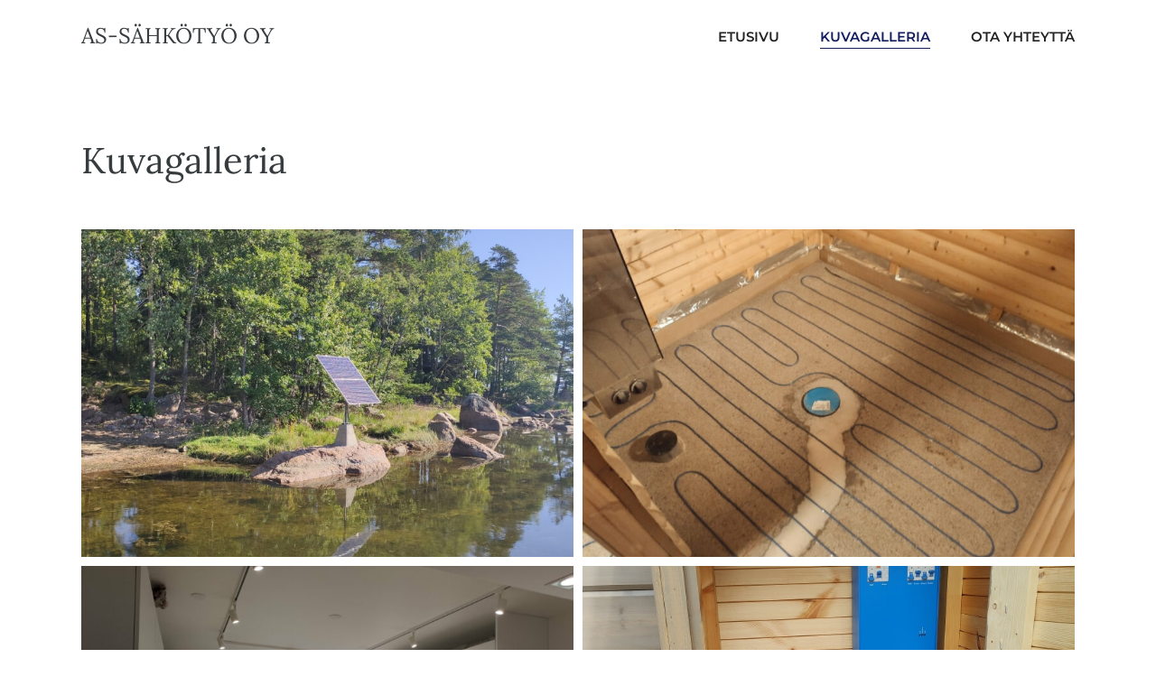

--- FILE ---
content_type: text/html; charset=UTF-8
request_url: https://as-sahkotyo.fi/kuvagalleria/
body_size: 10771
content:
<!doctype html>
<html lang="fi" prefix="og: https://ogp.me/ns#">
<head>
	<meta charset="UTF-8">
	<meta name="viewport" content="width=device-width, initial-scale=1">
	<link rel="profile" href="https://gmpg.org/xfn/11">
		<style>img:is([sizes="auto" i], [sizes^="auto," i]) { contain-intrinsic-size: 3000px 1500px }</style>
	
            <script data-no-defer="1" data-ezscrex="false" data-cfasync="false" data-pagespeed-no-defer data-cookieconsent="ignore">
                var ctPublicFunctions = {"_ajax_nonce":"683a3bcbbe","_rest_nonce":"565710b4d8","_ajax_url":"\/wp-admin\/admin-ajax.php","_rest_url":"https:\/\/as-sahkotyo.fi\/wp-json\/","data__cookies_type":"none","data__ajax_type":"rest","data__bot_detector_enabled":"1","data__frontend_data_log_enabled":1,"cookiePrefix":"","wprocket_detected":false,"host_url":"as-sahkotyo.fi","text__ee_click_to_select":"Click to select the whole data","text__ee_original_email":"The complete one is","text__ee_got_it":"Got it","text__ee_blocked":"Blocked","text__ee_cannot_connect":"Cannot connect","text__ee_cannot_decode":"Can not decode email. Unknown reason","text__ee_email_decoder":"CleanTalk email decoder","text__ee_wait_for_decoding":"The magic is on the way!","text__ee_decoding_process":"Please wait a few seconds while we decode the contact data."}
            </script>
        
            <script data-no-defer="1" data-ezscrex="false" data-cfasync="false" data-pagespeed-no-defer data-cookieconsent="ignore">
                var ctPublic = {"_ajax_nonce":"683a3bcbbe","settings__forms__check_internal":"0","settings__forms__check_external":"0","settings__forms__force_protection":0,"settings__forms__search_test":"1","settings__data__bot_detector_enabled":"1","settings__sfw__anti_crawler":0,"blog_home":"https:\/\/as-sahkotyo.fi\/","pixel__setting":"3","pixel__enabled":false,"pixel__url":null,"data__email_check_before_post":"1","data__email_check_exist_post":0,"data__cookies_type":"none","data__key_is_ok":true,"data__visible_fields_required":true,"wl_brandname":"Anti-Spam by CleanTalk","wl_brandname_short":"CleanTalk","ct_checkjs_key":1790305224,"emailEncoderPassKey":"067eeb0730974b930e3fd5ef1ca8bf40","bot_detector_forms_excluded":"W10=","advancedCacheExists":false,"varnishCacheExists":false,"wc_ajax_add_to_cart":false}
            </script>
        
<!-- Search Engine Optimization by Rank Math - https://rankmath.com/ -->
<title>Kuvagalleria - AS-Sähkötyö Oy - Sähköasennukset</title>
<meta name="description" content="AS-Sähkötyö palvelee ja hoitaa sähköasennus työt Kotkan ja Haminan alueella. Tutustu lisää töihimme kuvagalleria sivulla ja ota yhteyttä."/>
<meta name="robots" content="index, follow, max-snippet:-1, max-video-preview:-1, max-image-preview:large"/>
<link rel="canonical" href="https://as-sahkotyo.fi/kuvagalleria/" />
<meta property="og:locale" content="fi_FI" />
<meta property="og:type" content="article" />
<meta property="og:title" content="Kuvagalleria - AS-Sähkötyö Oy - Sähköasennukset" />
<meta property="og:description" content="AS-Sähkötyö palvelee ja hoitaa sähköasennus työt Kotkan ja Haminan alueella. Tutustu lisää töihimme kuvagalleria sivulla ja ota yhteyttä." />
<meta property="og:url" content="https://as-sahkotyo.fi/kuvagalleria/" />
<meta property="og:site_name" content="AS-SÄHKÖTYÖ OY" />
<meta property="og:updated_time" content="2023-04-13T13:12:42+00:00" />
<meta property="article:published_time" content="2023-04-12T08:33:13+00:00" />
<meta property="article:modified_time" content="2023-04-13T13:12:42+00:00" />
<meta name="twitter:card" content="summary_large_image" />
<meta name="twitter:title" content="Kuvagalleria - AS-Sähkötyö Oy - Sähköasennukset" />
<meta name="twitter:description" content="AS-Sähkötyö palvelee ja hoitaa sähköasennus työt Kotkan ja Haminan alueella. Tutustu lisää töihimme kuvagalleria sivulla ja ota yhteyttä." />
<meta name="twitter:label1" content="Time to read" />
<meta name="twitter:data1" content="Less than a minute" />
<script type="application/ld+json" class="rank-math-schema">{"@context":"https://schema.org","@graph":[{"@type":["Person","Organization"],"@id":"https://as-sahkotyo.fi/#person","name":"AS-S\u00c4HK\u00d6TY\u00d6 OY"},{"@type":"WebSite","@id":"https://as-sahkotyo.fi/#website","url":"https://as-sahkotyo.fi","name":"AS-S\u00c4HK\u00d6TY\u00d6 OY","publisher":{"@id":"https://as-sahkotyo.fi/#person"},"inLanguage":"fi"},{"@type":"WebPage","@id":"https://as-sahkotyo.fi/kuvagalleria/#webpage","url":"https://as-sahkotyo.fi/kuvagalleria/","name":"Kuvagalleria - AS-S\u00e4hk\u00f6ty\u00f6 Oy - S\u00e4hk\u00f6asennukset","datePublished":"2023-04-12T08:33:13+00:00","dateModified":"2023-04-13T13:12:42+00:00","isPartOf":{"@id":"https://as-sahkotyo.fi/#website"},"inLanguage":"fi"},{"@type":"Person","@id":"https://as-sahkotyo.fi/author/antti/","name":"admin","url":"https://as-sahkotyo.fi/author/antti/","image":{"@type":"ImageObject","@id":"https://secure.gravatar.com/avatar/9935383ab603587fcb9ab3d26708af86f9ac1d569ddda302e1774767b592492f?s=96&amp;d=blank&amp;r=g","url":"https://secure.gravatar.com/avatar/9935383ab603587fcb9ab3d26708af86f9ac1d569ddda302e1774767b592492f?s=96&amp;d=blank&amp;r=g","caption":"admin","inLanguage":"fi"},"sameAs":["https://as-sahkotyo.fi"]},{"@type":"Article","headline":"Kuvagalleria - AS-S\u00e4hk\u00f6ty\u00f6 Oy - S\u00e4hk\u00f6asennukset","keywords":"kuvagalleria","datePublished":"2023-04-12T08:33:13+00:00","dateModified":"2023-04-13T13:12:42+00:00","author":{"@id":"https://as-sahkotyo.fi/author/antti/","name":"admin"},"publisher":{"@id":"https://as-sahkotyo.fi/#person"},"description":"AS-S\u00e4hk\u00f6ty\u00f6 palvelee ja hoitaa s\u00e4hk\u00f6asennus ty\u00f6t Kotkan ja Haminan alueella. Tutustu lis\u00e4\u00e4 t\u00f6ihimme kuvagalleria sivulla ja ota yhteytt\u00e4.","name":"Kuvagalleria - AS-S\u00e4hk\u00f6ty\u00f6 Oy - S\u00e4hk\u00f6asennukset","@id":"https://as-sahkotyo.fi/kuvagalleria/#richSnippet","isPartOf":{"@id":"https://as-sahkotyo.fi/kuvagalleria/#webpage"},"inLanguage":"fi","mainEntityOfPage":{"@id":"https://as-sahkotyo.fi/kuvagalleria/#webpage"}}]}</script>
<!-- /Rank Math WordPress SEO plugin -->

<link rel='dns-prefetch' href='//moderate.cleantalk.org' />
<link rel="alternate" type="application/rss+xml" title="AS-Sähkötyö Oy &raquo; syöte" href="https://as-sahkotyo.fi/feed/" />
<link rel="alternate" type="application/rss+xml" title="AS-Sähkötyö Oy &raquo; kommenttien syöte" href="https://as-sahkotyo.fi/comments/feed/" />
<script>
window._wpemojiSettings = {"baseUrl":"https:\/\/s.w.org\/images\/core\/emoji\/16.0.1\/72x72\/","ext":".png","svgUrl":"https:\/\/s.w.org\/images\/core\/emoji\/16.0.1\/svg\/","svgExt":".svg","source":{"concatemoji":"https:\/\/as-sahkotyo.fi\/wp-includes\/js\/wp-emoji-release.min.js?ver=6.8.3"}};
/*! This file is auto-generated */
!function(s,n){var o,i,e;function c(e){try{var t={supportTests:e,timestamp:(new Date).valueOf()};sessionStorage.setItem(o,JSON.stringify(t))}catch(e){}}function p(e,t,n){e.clearRect(0,0,e.canvas.width,e.canvas.height),e.fillText(t,0,0);var t=new Uint32Array(e.getImageData(0,0,e.canvas.width,e.canvas.height).data),a=(e.clearRect(0,0,e.canvas.width,e.canvas.height),e.fillText(n,0,0),new Uint32Array(e.getImageData(0,0,e.canvas.width,e.canvas.height).data));return t.every(function(e,t){return e===a[t]})}function u(e,t){e.clearRect(0,0,e.canvas.width,e.canvas.height),e.fillText(t,0,0);for(var n=e.getImageData(16,16,1,1),a=0;a<n.data.length;a++)if(0!==n.data[a])return!1;return!0}function f(e,t,n,a){switch(t){case"flag":return n(e,"\ud83c\udff3\ufe0f\u200d\u26a7\ufe0f","\ud83c\udff3\ufe0f\u200b\u26a7\ufe0f")?!1:!n(e,"\ud83c\udde8\ud83c\uddf6","\ud83c\udde8\u200b\ud83c\uddf6")&&!n(e,"\ud83c\udff4\udb40\udc67\udb40\udc62\udb40\udc65\udb40\udc6e\udb40\udc67\udb40\udc7f","\ud83c\udff4\u200b\udb40\udc67\u200b\udb40\udc62\u200b\udb40\udc65\u200b\udb40\udc6e\u200b\udb40\udc67\u200b\udb40\udc7f");case"emoji":return!a(e,"\ud83e\udedf")}return!1}function g(e,t,n,a){var r="undefined"!=typeof WorkerGlobalScope&&self instanceof WorkerGlobalScope?new OffscreenCanvas(300,150):s.createElement("canvas"),o=r.getContext("2d",{willReadFrequently:!0}),i=(o.textBaseline="top",o.font="600 32px Arial",{});return e.forEach(function(e){i[e]=t(o,e,n,a)}),i}function t(e){var t=s.createElement("script");t.src=e,t.defer=!0,s.head.appendChild(t)}"undefined"!=typeof Promise&&(o="wpEmojiSettingsSupports",i=["flag","emoji"],n.supports={everything:!0,everythingExceptFlag:!0},e=new Promise(function(e){s.addEventListener("DOMContentLoaded",e,{once:!0})}),new Promise(function(t){var n=function(){try{var e=JSON.parse(sessionStorage.getItem(o));if("object"==typeof e&&"number"==typeof e.timestamp&&(new Date).valueOf()<e.timestamp+604800&&"object"==typeof e.supportTests)return e.supportTests}catch(e){}return null}();if(!n){if("undefined"!=typeof Worker&&"undefined"!=typeof OffscreenCanvas&&"undefined"!=typeof URL&&URL.createObjectURL&&"undefined"!=typeof Blob)try{var e="postMessage("+g.toString()+"("+[JSON.stringify(i),f.toString(),p.toString(),u.toString()].join(",")+"));",a=new Blob([e],{type:"text/javascript"}),r=new Worker(URL.createObjectURL(a),{name:"wpTestEmojiSupports"});return void(r.onmessage=function(e){c(n=e.data),r.terminate(),t(n)})}catch(e){}c(n=g(i,f,p,u))}t(n)}).then(function(e){for(var t in e)n.supports[t]=e[t],n.supports.everything=n.supports.everything&&n.supports[t],"flag"!==t&&(n.supports.everythingExceptFlag=n.supports.everythingExceptFlag&&n.supports[t]);n.supports.everythingExceptFlag=n.supports.everythingExceptFlag&&!n.supports.flag,n.DOMReady=!1,n.readyCallback=function(){n.DOMReady=!0}}).then(function(){return e}).then(function(){var e;n.supports.everything||(n.readyCallback(),(e=n.source||{}).concatemoji?t(e.concatemoji):e.wpemoji&&e.twemoji&&(t(e.twemoji),t(e.wpemoji)))}))}((window,document),window._wpemojiSettings);
</script>
<style id='wp-emoji-styles-inline-css'>

	img.wp-smiley, img.emoji {
		display: inline !important;
		border: none !important;
		box-shadow: none !important;
		height: 1em !important;
		width: 1em !important;
		margin: 0 0.07em !important;
		vertical-align: -0.1em !important;
		background: none !important;
		padding: 0 !important;
	}
</style>
<style id='global-styles-inline-css'>
:root{--wp--preset--aspect-ratio--square: 1;--wp--preset--aspect-ratio--4-3: 4/3;--wp--preset--aspect-ratio--3-4: 3/4;--wp--preset--aspect-ratio--3-2: 3/2;--wp--preset--aspect-ratio--2-3: 2/3;--wp--preset--aspect-ratio--16-9: 16/9;--wp--preset--aspect-ratio--9-16: 9/16;--wp--preset--color--black: #000000;--wp--preset--color--cyan-bluish-gray: #abb8c3;--wp--preset--color--white: #ffffff;--wp--preset--color--pale-pink: #f78da7;--wp--preset--color--vivid-red: #cf2e2e;--wp--preset--color--luminous-vivid-orange: #ff6900;--wp--preset--color--luminous-vivid-amber: #fcb900;--wp--preset--color--light-green-cyan: #7bdcb5;--wp--preset--color--vivid-green-cyan: #00d084;--wp--preset--color--pale-cyan-blue: #8ed1fc;--wp--preset--color--vivid-cyan-blue: #0693e3;--wp--preset--color--vivid-purple: #9b51e0;--wp--preset--gradient--vivid-cyan-blue-to-vivid-purple: linear-gradient(135deg,rgba(6,147,227,1) 0%,rgb(155,81,224) 100%);--wp--preset--gradient--light-green-cyan-to-vivid-green-cyan: linear-gradient(135deg,rgb(122,220,180) 0%,rgb(0,208,130) 100%);--wp--preset--gradient--luminous-vivid-amber-to-luminous-vivid-orange: linear-gradient(135deg,rgba(252,185,0,1) 0%,rgba(255,105,0,1) 100%);--wp--preset--gradient--luminous-vivid-orange-to-vivid-red: linear-gradient(135deg,rgba(255,105,0,1) 0%,rgb(207,46,46) 100%);--wp--preset--gradient--very-light-gray-to-cyan-bluish-gray: linear-gradient(135deg,rgb(238,238,238) 0%,rgb(169,184,195) 100%);--wp--preset--gradient--cool-to-warm-spectrum: linear-gradient(135deg,rgb(74,234,220) 0%,rgb(151,120,209) 20%,rgb(207,42,186) 40%,rgb(238,44,130) 60%,rgb(251,105,98) 80%,rgb(254,248,76) 100%);--wp--preset--gradient--blush-light-purple: linear-gradient(135deg,rgb(255,206,236) 0%,rgb(152,150,240) 100%);--wp--preset--gradient--blush-bordeaux: linear-gradient(135deg,rgb(254,205,165) 0%,rgb(254,45,45) 50%,rgb(107,0,62) 100%);--wp--preset--gradient--luminous-dusk: linear-gradient(135deg,rgb(255,203,112) 0%,rgb(199,81,192) 50%,rgb(65,88,208) 100%);--wp--preset--gradient--pale-ocean: linear-gradient(135deg,rgb(255,245,203) 0%,rgb(182,227,212) 50%,rgb(51,167,181) 100%);--wp--preset--gradient--electric-grass: linear-gradient(135deg,rgb(202,248,128) 0%,rgb(113,206,126) 100%);--wp--preset--gradient--midnight: linear-gradient(135deg,rgb(2,3,129) 0%,rgb(40,116,252) 100%);--wp--preset--font-size--small: 13px;--wp--preset--font-size--medium: 20px;--wp--preset--font-size--large: 36px;--wp--preset--font-size--x-large: 42px;--wp--preset--spacing--20: 0.44rem;--wp--preset--spacing--30: 0.67rem;--wp--preset--spacing--40: 1rem;--wp--preset--spacing--50: 1.5rem;--wp--preset--spacing--60: 2.25rem;--wp--preset--spacing--70: 3.38rem;--wp--preset--spacing--80: 5.06rem;--wp--preset--shadow--natural: 6px 6px 9px rgba(0, 0, 0, 0.2);--wp--preset--shadow--deep: 12px 12px 50px rgba(0, 0, 0, 0.4);--wp--preset--shadow--sharp: 6px 6px 0px rgba(0, 0, 0, 0.2);--wp--preset--shadow--outlined: 6px 6px 0px -3px rgba(255, 255, 255, 1), 6px 6px rgba(0, 0, 0, 1);--wp--preset--shadow--crisp: 6px 6px 0px rgba(0, 0, 0, 1);}:root { --wp--style--global--content-size: 800px;--wp--style--global--wide-size: 1200px; }:where(body) { margin: 0; }.wp-site-blocks > .alignleft { float: left; margin-right: 2em; }.wp-site-blocks > .alignright { float: right; margin-left: 2em; }.wp-site-blocks > .aligncenter { justify-content: center; margin-left: auto; margin-right: auto; }:where(.wp-site-blocks) > * { margin-block-start: 24px; margin-block-end: 0; }:where(.wp-site-blocks) > :first-child { margin-block-start: 0; }:where(.wp-site-blocks) > :last-child { margin-block-end: 0; }:root { --wp--style--block-gap: 24px; }:root :where(.is-layout-flow) > :first-child{margin-block-start: 0;}:root :where(.is-layout-flow) > :last-child{margin-block-end: 0;}:root :where(.is-layout-flow) > *{margin-block-start: 24px;margin-block-end: 0;}:root :where(.is-layout-constrained) > :first-child{margin-block-start: 0;}:root :where(.is-layout-constrained) > :last-child{margin-block-end: 0;}:root :where(.is-layout-constrained) > *{margin-block-start: 24px;margin-block-end: 0;}:root :where(.is-layout-flex){gap: 24px;}:root :where(.is-layout-grid){gap: 24px;}.is-layout-flow > .alignleft{float: left;margin-inline-start: 0;margin-inline-end: 2em;}.is-layout-flow > .alignright{float: right;margin-inline-start: 2em;margin-inline-end: 0;}.is-layout-flow > .aligncenter{margin-left: auto !important;margin-right: auto !important;}.is-layout-constrained > .alignleft{float: left;margin-inline-start: 0;margin-inline-end: 2em;}.is-layout-constrained > .alignright{float: right;margin-inline-start: 2em;margin-inline-end: 0;}.is-layout-constrained > .aligncenter{margin-left: auto !important;margin-right: auto !important;}.is-layout-constrained > :where(:not(.alignleft):not(.alignright):not(.alignfull)){max-width: var(--wp--style--global--content-size);margin-left: auto !important;margin-right: auto !important;}.is-layout-constrained > .alignwide{max-width: var(--wp--style--global--wide-size);}body .is-layout-flex{display: flex;}.is-layout-flex{flex-wrap: wrap;align-items: center;}.is-layout-flex > :is(*, div){margin: 0;}body .is-layout-grid{display: grid;}.is-layout-grid > :is(*, div){margin: 0;}body{padding-top: 0px;padding-right: 0px;padding-bottom: 0px;padding-left: 0px;}a:where(:not(.wp-element-button)){text-decoration: underline;}:root :where(.wp-element-button, .wp-block-button__link){background-color: #32373c;border-width: 0;color: #fff;font-family: inherit;font-size: inherit;line-height: inherit;padding: calc(0.667em + 2px) calc(1.333em + 2px);text-decoration: none;}.has-black-color{color: var(--wp--preset--color--black) !important;}.has-cyan-bluish-gray-color{color: var(--wp--preset--color--cyan-bluish-gray) !important;}.has-white-color{color: var(--wp--preset--color--white) !important;}.has-pale-pink-color{color: var(--wp--preset--color--pale-pink) !important;}.has-vivid-red-color{color: var(--wp--preset--color--vivid-red) !important;}.has-luminous-vivid-orange-color{color: var(--wp--preset--color--luminous-vivid-orange) !important;}.has-luminous-vivid-amber-color{color: var(--wp--preset--color--luminous-vivid-amber) !important;}.has-light-green-cyan-color{color: var(--wp--preset--color--light-green-cyan) !important;}.has-vivid-green-cyan-color{color: var(--wp--preset--color--vivid-green-cyan) !important;}.has-pale-cyan-blue-color{color: var(--wp--preset--color--pale-cyan-blue) !important;}.has-vivid-cyan-blue-color{color: var(--wp--preset--color--vivid-cyan-blue) !important;}.has-vivid-purple-color{color: var(--wp--preset--color--vivid-purple) !important;}.has-black-background-color{background-color: var(--wp--preset--color--black) !important;}.has-cyan-bluish-gray-background-color{background-color: var(--wp--preset--color--cyan-bluish-gray) !important;}.has-white-background-color{background-color: var(--wp--preset--color--white) !important;}.has-pale-pink-background-color{background-color: var(--wp--preset--color--pale-pink) !important;}.has-vivid-red-background-color{background-color: var(--wp--preset--color--vivid-red) !important;}.has-luminous-vivid-orange-background-color{background-color: var(--wp--preset--color--luminous-vivid-orange) !important;}.has-luminous-vivid-amber-background-color{background-color: var(--wp--preset--color--luminous-vivid-amber) !important;}.has-light-green-cyan-background-color{background-color: var(--wp--preset--color--light-green-cyan) !important;}.has-vivid-green-cyan-background-color{background-color: var(--wp--preset--color--vivid-green-cyan) !important;}.has-pale-cyan-blue-background-color{background-color: var(--wp--preset--color--pale-cyan-blue) !important;}.has-vivid-cyan-blue-background-color{background-color: var(--wp--preset--color--vivid-cyan-blue) !important;}.has-vivid-purple-background-color{background-color: var(--wp--preset--color--vivid-purple) !important;}.has-black-border-color{border-color: var(--wp--preset--color--black) !important;}.has-cyan-bluish-gray-border-color{border-color: var(--wp--preset--color--cyan-bluish-gray) !important;}.has-white-border-color{border-color: var(--wp--preset--color--white) !important;}.has-pale-pink-border-color{border-color: var(--wp--preset--color--pale-pink) !important;}.has-vivid-red-border-color{border-color: var(--wp--preset--color--vivid-red) !important;}.has-luminous-vivid-orange-border-color{border-color: var(--wp--preset--color--luminous-vivid-orange) !important;}.has-luminous-vivid-amber-border-color{border-color: var(--wp--preset--color--luminous-vivid-amber) !important;}.has-light-green-cyan-border-color{border-color: var(--wp--preset--color--light-green-cyan) !important;}.has-vivid-green-cyan-border-color{border-color: var(--wp--preset--color--vivid-green-cyan) !important;}.has-pale-cyan-blue-border-color{border-color: var(--wp--preset--color--pale-cyan-blue) !important;}.has-vivid-cyan-blue-border-color{border-color: var(--wp--preset--color--vivid-cyan-blue) !important;}.has-vivid-purple-border-color{border-color: var(--wp--preset--color--vivid-purple) !important;}.has-vivid-cyan-blue-to-vivid-purple-gradient-background{background: var(--wp--preset--gradient--vivid-cyan-blue-to-vivid-purple) !important;}.has-light-green-cyan-to-vivid-green-cyan-gradient-background{background: var(--wp--preset--gradient--light-green-cyan-to-vivid-green-cyan) !important;}.has-luminous-vivid-amber-to-luminous-vivid-orange-gradient-background{background: var(--wp--preset--gradient--luminous-vivid-amber-to-luminous-vivid-orange) !important;}.has-luminous-vivid-orange-to-vivid-red-gradient-background{background: var(--wp--preset--gradient--luminous-vivid-orange-to-vivid-red) !important;}.has-very-light-gray-to-cyan-bluish-gray-gradient-background{background: var(--wp--preset--gradient--very-light-gray-to-cyan-bluish-gray) !important;}.has-cool-to-warm-spectrum-gradient-background{background: var(--wp--preset--gradient--cool-to-warm-spectrum) !important;}.has-blush-light-purple-gradient-background{background: var(--wp--preset--gradient--blush-light-purple) !important;}.has-blush-bordeaux-gradient-background{background: var(--wp--preset--gradient--blush-bordeaux) !important;}.has-luminous-dusk-gradient-background{background: var(--wp--preset--gradient--luminous-dusk) !important;}.has-pale-ocean-gradient-background{background: var(--wp--preset--gradient--pale-ocean) !important;}.has-electric-grass-gradient-background{background: var(--wp--preset--gradient--electric-grass) !important;}.has-midnight-gradient-background{background: var(--wp--preset--gradient--midnight) !important;}.has-small-font-size{font-size: var(--wp--preset--font-size--small) !important;}.has-medium-font-size{font-size: var(--wp--preset--font-size--medium) !important;}.has-large-font-size{font-size: var(--wp--preset--font-size--large) !important;}.has-x-large-font-size{font-size: var(--wp--preset--font-size--x-large) !important;}
:root :where(.wp-block-pullquote){font-size: 1.5em;line-height: 1.6;}
</style>
<link rel='stylesheet' id='cleantalk-public-css-css' href='https://as-sahkotyo.fi/wp-content/plugins/cleantalk-spam-protect/css/cleantalk-public.min.css?ver=6.57.2_1749548729' media='all' />
<link rel='stylesheet' id='cleantalk-email-decoder-css-css' href='https://as-sahkotyo.fi/wp-content/plugins/cleantalk-spam-protect/css/cleantalk-email-decoder.min.css?ver=6.57.2_1749548729' media='all' />
<link rel='stylesheet' id='hello-elementor-css' href='https://as-sahkotyo.fi/wp-content/themes/hello-elementor/assets/css/reset.css?ver=3.4.5' media='all' />
<link rel='stylesheet' id='hello-elementor-theme-style-css' href='https://as-sahkotyo.fi/wp-content/themes/hello-elementor/assets/css/theme.css?ver=3.4.5' media='all' />
<link rel='stylesheet' id='hello-elementor-header-footer-css' href='https://as-sahkotyo.fi/wp-content/themes/hello-elementor/assets/css/header-footer.css?ver=3.4.5' media='all' />
<link rel='stylesheet' id='elementor-frontend-css' href='https://as-sahkotyo.fi/wp-content/plugins/elementor/assets/css/frontend.min.css?ver=3.29.2' media='all' />
<link rel='stylesheet' id='widget-heading-css' href='https://as-sahkotyo.fi/wp-content/plugins/elementor/assets/css/widget-heading.min.css?ver=3.29.2' media='all' />
<link rel='stylesheet' id='widget-nav-menu-css' href='https://as-sahkotyo.fi/wp-content/plugins/elementor-pro/assets/css/widget-nav-menu.min.css?ver=3.29.2' media='all' />
<link rel='stylesheet' id='elementor-icons-css' href='https://as-sahkotyo.fi/wp-content/plugins/elementor/assets/lib/eicons/css/elementor-icons.min.css?ver=5.40.0' media='all' />
<link rel='stylesheet' id='elementor-post-4-css' href='https://as-sahkotyo.fi/wp-content/uploads/elementor/css/post-4.css?ver=1749548765' media='all' />
<link rel='stylesheet' id='swiper-css' href='https://as-sahkotyo.fi/wp-content/plugins/elementor/assets/lib/swiper/v8/css/swiper.min.css?ver=8.4.5' media='all' />
<link rel='stylesheet' id='e-swiper-css' href='https://as-sahkotyo.fi/wp-content/plugins/elementor/assets/css/conditionals/e-swiper.min.css?ver=3.29.2' media='all' />
<link rel='stylesheet' id='widget-gallery-css' href='https://as-sahkotyo.fi/wp-content/plugins/elementor-pro/assets/css/widget-gallery.min.css?ver=3.29.2' media='all' />
<link rel='stylesheet' id='elementor-gallery-css' href='https://as-sahkotyo.fi/wp-content/plugins/elementor/assets/lib/e-gallery/css/e-gallery.min.css?ver=1.2.0' media='all' />
<link rel='stylesheet' id='e-transitions-css' href='https://as-sahkotyo.fi/wp-content/plugins/elementor-pro/assets/css/conditionals/transitions.min.css?ver=3.29.2' media='all' />
<link rel='stylesheet' id='elementor-post-8-css' href='https://as-sahkotyo.fi/wp-content/uploads/elementor/css/post-8.css?ver=1749570810' media='all' />
<link rel='stylesheet' id='elementor-post-17-css' href='https://as-sahkotyo.fi/wp-content/uploads/elementor/css/post-17.css?ver=1749548765' media='all' />
<link rel='stylesheet' id='elementor-post-38-css' href='https://as-sahkotyo.fi/wp-content/uploads/elementor/css/post-38.css?ver=1749548765' media='all' />
<link rel='stylesheet' id='elementor-gf-local-lora-css' href='https://as-sahkotyo.fi/wp-content/uploads/elementor/google-fonts/css/lora.css?ver=1749548768' media='all' />
<link rel='stylesheet' id='elementor-gf-local-montserrat-css' href='https://as-sahkotyo.fi/wp-content/uploads/elementor/google-fonts/css/montserrat.css?ver=1749548773' media='all' />
<link rel='stylesheet' id='elementor-icons-shared-0-css' href='https://as-sahkotyo.fi/wp-content/plugins/elementor/assets/lib/font-awesome/css/fontawesome.min.css?ver=5.15.3' media='all' />
<link rel='stylesheet' id='elementor-icons-fa-solid-css' href='https://as-sahkotyo.fi/wp-content/plugins/elementor/assets/lib/font-awesome/css/solid.min.css?ver=5.15.3' media='all' />
<script src="https://as-sahkotyo.fi/wp-content/plugins/cleantalk-spam-protect/js/apbct-public-bundle_comm-func.min.js?ver=6.57.2_1749548729" id="apbct-public-bundle_comm-func-js-js"></script>
<script src="https://moderate.cleantalk.org/ct-bot-detector-wrapper.js?ver=6.57.2" id="ct_bot_detector-js" defer data-wp-strategy="defer"></script>
<script src="https://as-sahkotyo.fi/wp-includes/js/jquery/jquery.min.js?ver=3.7.1" id="jquery-core-js"></script>
<script src="https://as-sahkotyo.fi/wp-includes/js/jquery/jquery-migrate.min.js?ver=3.4.1" id="jquery-migrate-js"></script>
<link rel="https://api.w.org/" href="https://as-sahkotyo.fi/wp-json/" /><link rel="alternate" title="JSON" type="application/json" href="https://as-sahkotyo.fi/wp-json/wp/v2/pages/8" /><link rel="EditURI" type="application/rsd+xml" title="RSD" href="https://as-sahkotyo.fi/xmlrpc.php?rsd" />
<meta name="generator" content="WordPress 6.8.3" />
<link rel='shortlink' href='https://as-sahkotyo.fi/?p=8' />
<link rel="alternate" title="oEmbed (JSON)" type="application/json+oembed" href="https://as-sahkotyo.fi/wp-json/oembed/1.0/embed?url=https%3A%2F%2Fas-sahkotyo.fi%2Fkuvagalleria%2F" />
<link rel="alternate" title="oEmbed (XML)" type="text/xml+oembed" href="https://as-sahkotyo.fi/wp-json/oembed/1.0/embed?url=https%3A%2F%2Fas-sahkotyo.fi%2Fkuvagalleria%2F&#038;format=xml" />
<meta name="generator" content="Elementor 3.29.2; features: additional_custom_breakpoints, e_local_google_fonts; settings: css_print_method-external, google_font-enabled, font_display-swap">
			<style>
				.e-con.e-parent:nth-of-type(n+4):not(.e-lazyloaded):not(.e-no-lazyload),
				.e-con.e-parent:nth-of-type(n+4):not(.e-lazyloaded):not(.e-no-lazyload) * {
					background-image: none !important;
				}
				@media screen and (max-height: 1024px) {
					.e-con.e-parent:nth-of-type(n+3):not(.e-lazyloaded):not(.e-no-lazyload),
					.e-con.e-parent:nth-of-type(n+3):not(.e-lazyloaded):not(.e-no-lazyload) * {
						background-image: none !important;
					}
				}
				@media screen and (max-height: 640px) {
					.e-con.e-parent:nth-of-type(n+2):not(.e-lazyloaded):not(.e-no-lazyload),
					.e-con.e-parent:nth-of-type(n+2):not(.e-lazyloaded):not(.e-no-lazyload) * {
						background-image: none !important;
					}
				}
			</style>
			<link rel="icon" href="https://as-sahkotyo.fi/wp-content/uploads/2023/04/1.svg" sizes="32x32" />
<link rel="icon" href="https://as-sahkotyo.fi/wp-content/uploads/2023/04/1.svg" sizes="192x192" />
<link rel="apple-touch-icon" href="https://as-sahkotyo.fi/wp-content/uploads/2023/04/1.svg" />
<meta name="msapplication-TileImage" content="https://as-sahkotyo.fi/wp-content/uploads/2023/04/1.svg" />
</head>
<body class="wp-singular page-template-default page page-id-8 wp-embed-responsive wp-theme-hello-elementor hello-elementor-default elementor-default elementor-kit-4 elementor-page elementor-page-8">


<a class="skip-link screen-reader-text" href="#content">Mene sisältöön</a>

		<header data-elementor-type="header" data-elementor-id="17" class="elementor elementor-17 elementor-location-header" data-elementor-post-type="elementor_library">
					<header class="elementor-section elementor-top-section elementor-element elementor-element-75eef00 elementor-section-boxed elementor-section-height-default elementor-section-height-default" data-id="75eef00" data-element_type="section" data-settings="{&quot;background_background&quot;:&quot;classic&quot;}">
						<div class="elementor-container elementor-column-gap-default">
					<div class="elementor-column elementor-col-100 elementor-top-column elementor-element elementor-element-db09a9e" data-id="db09a9e" data-element_type="column">
			<div class="elementor-widget-wrap elementor-element-populated">
						<div class="elementor-element elementor-element-5d907a2 elementor-widget__width-auto elementor-widget elementor-widget-heading" data-id="5d907a2" data-element_type="widget" data-widget_type="heading.default">
				<div class="elementor-widget-container">
					<div class="elementor-heading-title elementor-size-default"><a href="https://as-sahkotyo.fi/">AS-SÄHKÖTYÖ OY</a></div>				</div>
				</div>
				<div class="elementor-element elementor-element-a932507 elementor-nav-menu__align-end elementor-widget__width-auto elementor-nav-menu--stretch elementor-nav-menu__text-align-center elementor-nav-menu--dropdown-mobile elementor-nav-menu--toggle elementor-nav-menu--burger elementor-widget elementor-widget-nav-menu" data-id="a932507" data-element_type="widget" data-settings="{&quot;full_width&quot;:&quot;stretch&quot;,&quot;layout&quot;:&quot;horizontal&quot;,&quot;submenu_icon&quot;:{&quot;value&quot;:&quot;&lt;i class=\&quot;fas fa-caret-down\&quot;&gt;&lt;\/i&gt;&quot;,&quot;library&quot;:&quot;fa-solid&quot;},&quot;toggle&quot;:&quot;burger&quot;}" data-widget_type="nav-menu.default">
				<div class="elementor-widget-container">
								<nav aria-label="Menu" class="elementor-nav-menu--main elementor-nav-menu__container elementor-nav-menu--layout-horizontal e--pointer-underline e--animation-fade">
				<ul id="menu-1-a932507" class="elementor-nav-menu"><li class="menu-item menu-item-type-post_type menu-item-object-page menu-item-home menu-item-12"><a href="https://as-sahkotyo.fi/" class="elementor-item">Etusivu</a></li>
<li class="menu-item menu-item-type-post_type menu-item-object-page current-menu-item page_item page-item-8 current_page_item menu-item-13"><a href="https://as-sahkotyo.fi/kuvagalleria/" aria-current="page" class="elementor-item elementor-item-active">Kuvagalleria</a></li>
<li class="menu-item menu-item-type-post_type menu-item-object-page menu-item-14"><a href="https://as-sahkotyo.fi/ota-yhteytta/" class="elementor-item">Ota yhteyttä</a></li>
</ul>			</nav>
					<div class="elementor-menu-toggle" role="button" tabindex="0" aria-label="Menu Toggle" aria-expanded="false">
			<i aria-hidden="true" role="presentation" class="elementor-menu-toggle__icon--open eicon-menu-bar"></i><i aria-hidden="true" role="presentation" class="elementor-menu-toggle__icon--close eicon-close"></i>		</div>
					<nav class="elementor-nav-menu--dropdown elementor-nav-menu__container" aria-hidden="true">
				<ul id="menu-2-a932507" class="elementor-nav-menu"><li class="menu-item menu-item-type-post_type menu-item-object-page menu-item-home menu-item-12"><a href="https://as-sahkotyo.fi/" class="elementor-item" tabindex="-1">Etusivu</a></li>
<li class="menu-item menu-item-type-post_type menu-item-object-page current-menu-item page_item page-item-8 current_page_item menu-item-13"><a href="https://as-sahkotyo.fi/kuvagalleria/" aria-current="page" class="elementor-item elementor-item-active" tabindex="-1">Kuvagalleria</a></li>
<li class="menu-item menu-item-type-post_type menu-item-object-page menu-item-14"><a href="https://as-sahkotyo.fi/ota-yhteytta/" class="elementor-item" tabindex="-1">Ota yhteyttä</a></li>
</ul>			</nav>
						</div>
				</div>
					</div>
		</div>
					</div>
		</header>
				</header>
		
<main id="content" class="site-main post-8 page type-page status-publish hentry">

	
	<div class="page-content">
				<div data-elementor-type="wp-page" data-elementor-id="8" class="elementor elementor-8" data-elementor-post-type="page">
						<section class="elementor-section elementor-top-section elementor-element elementor-element-2707cfb elementor-section-height-min-height elementor-section-items-top elementor-section-boxed elementor-section-height-default" data-id="2707cfb" data-element_type="section">
						<div class="elementor-container elementor-column-gap-default">
					<div class="elementor-column elementor-col-100 elementor-top-column elementor-element elementor-element-8fa9576" data-id="8fa9576" data-element_type="column">
			<div class="elementor-widget-wrap elementor-element-populated">
						<div class="elementor-element elementor-element-873046a elementor-widget elementor-widget-heading" data-id="873046a" data-element_type="widget" data-widget_type="heading.default">
				<div class="elementor-widget-container">
					<h1 class="elementor-heading-title elementor-size-default">Kuvagalleria</h1>				</div>
				</div>
				<div class="elementor-element elementor-element-caea36e elementor-widget elementor-widget-gallery" data-id="caea36e" data-element_type="widget" data-settings="{&quot;columns&quot;:2,&quot;lazyload&quot;:&quot;yes&quot;,&quot;gallery_layout&quot;:&quot;grid&quot;,&quot;columns_tablet&quot;:2,&quot;columns_mobile&quot;:1,&quot;gap&quot;:{&quot;unit&quot;:&quot;px&quot;,&quot;size&quot;:10,&quot;sizes&quot;:[]},&quot;gap_tablet&quot;:{&quot;unit&quot;:&quot;px&quot;,&quot;size&quot;:10,&quot;sizes&quot;:[]},&quot;gap_mobile&quot;:{&quot;unit&quot;:&quot;px&quot;,&quot;size&quot;:10,&quot;sizes&quot;:[]},&quot;link_to&quot;:&quot;file&quot;,&quot;aspect_ratio&quot;:&quot;3:2&quot;,&quot;overlay_background&quot;:&quot;yes&quot;,&quot;content_hover_animation&quot;:&quot;fade-in&quot;}" data-widget_type="gallery.default">
				<div class="elementor-widget-container">
							<div class="elementor-gallery__container">
							<a class="e-gallery-item elementor-gallery-item elementor-animated-content" href="https://as-sahkotyo.fi/wp-content/uploads/2023/04/img-20200817-101917_orig.jpg" data-elementor-open-lightbox="yes" data-elementor-lightbox-slideshow="caea36e" data-elementor-lightbox-title="img-20200817-101917_orig" data-e-action-hash="#elementor-action%3Aaction%3Dlightbox%26settings%3DeyJpZCI6MTEyLCJ1cmwiOiJodHRwczpcL1wvYXMtc2Foa290eW8uZmlcL3dwLWNvbnRlbnRcL3VwbG9hZHNcLzIwMjNcLzA0XC9pbWctMjAyMDA4MTctMTAxOTE3X29yaWcuanBnIiwic2xpZGVzaG93IjoiY2FlYTM2ZSJ9">
					<div class="e-gallery-image elementor-gallery-item__image" data-thumbnail="https://as-sahkotyo.fi/wp-content/uploads/2023/04/img-20200817-101917_orig.jpg" data-width="750" data-height="1000" aria-label="" role="img" ></div>
											<div class="elementor-gallery-item__overlay"></div>
														</a>
							<a class="e-gallery-item elementor-gallery-item elementor-animated-content" href="https://as-sahkotyo.fi/wp-content/uploads/2023/04/img-20200210-140724_orig.jpg" data-elementor-open-lightbox="yes" data-elementor-lightbox-slideshow="caea36e" data-elementor-lightbox-title="img-20200210-140724_orig" data-e-action-hash="#elementor-action%3Aaction%3Dlightbox%26settings%3DeyJpZCI6MTEzLCJ1cmwiOiJodHRwczpcL1wvYXMtc2Foa290eW8uZmlcL3dwLWNvbnRlbnRcL3VwbG9hZHNcLzIwMjNcLzA0XC9pbWctMjAyMDAyMTAtMTQwNzI0X29yaWcuanBnIiwic2xpZGVzaG93IjoiY2FlYTM2ZSJ9">
					<div class="e-gallery-image elementor-gallery-item__image" data-thumbnail="https://as-sahkotyo.fi/wp-content/uploads/2023/04/img-20200210-140724_orig-768x576.jpg" data-width="768" data-height="576" aria-label="" role="img" ></div>
											<div class="elementor-gallery-item__overlay"></div>
														</a>
							<a class="e-gallery-item elementor-gallery-item elementor-animated-content" href="https://as-sahkotyo.fi/wp-content/uploads/2023/04/img-20191231-120418_orig.jpg" data-elementor-open-lightbox="yes" data-elementor-lightbox-slideshow="caea36e" data-elementor-lightbox-title="img-20191231-120418_orig" data-e-action-hash="#elementor-action%3Aaction%3Dlightbox%26settings%3DeyJpZCI6MTE0LCJ1cmwiOiJodHRwczpcL1wvYXMtc2Foa290eW8uZmlcL3dwLWNvbnRlbnRcL3VwbG9hZHNcLzIwMjNcLzA0XC9pbWctMjAxOTEyMzEtMTIwNDE4X29yaWcuanBnIiwic2xpZGVzaG93IjoiY2FlYTM2ZSJ9">
					<div class="e-gallery-image elementor-gallery-item__image" data-thumbnail="https://as-sahkotyo.fi/wp-content/uploads/2023/04/img-20191231-120418_orig-768x576.jpg" data-width="768" data-height="576" aria-label="" role="img" ></div>
											<div class="elementor-gallery-item__overlay"></div>
														</a>
							<a class="e-gallery-item elementor-gallery-item elementor-animated-content" href="https://as-sahkotyo.fi/wp-content/uploads/2023/04/img-20190712-153831_orig.jpg" data-elementor-open-lightbox="yes" data-elementor-lightbox-slideshow="caea36e" data-elementor-lightbox-title="img-20190712-153831_orig" data-e-action-hash="#elementor-action%3Aaction%3Dlightbox%26settings%3DeyJpZCI6MTE1LCJ1cmwiOiJodHRwczpcL1wvYXMtc2Foa290eW8uZmlcL3dwLWNvbnRlbnRcL3VwbG9hZHNcLzIwMjNcLzA0XC9pbWctMjAxOTA3MTItMTUzODMxX29yaWcuanBnIiwic2xpZGVzaG93IjoiY2FlYTM2ZSJ9">
					<div class="e-gallery-image elementor-gallery-item__image" data-thumbnail="https://as-sahkotyo.fi/wp-content/uploads/2023/04/img-20190712-153831_orig.jpg" data-width="750" data-height="1000" aria-label="" role="img" ></div>
											<div class="elementor-gallery-item__overlay"></div>
														</a>
							<a class="e-gallery-item elementor-gallery-item elementor-animated-content" href="https://as-sahkotyo.fi/wp-content/uploads/2023/04/img-20190711-123928_orig.jpg" data-elementor-open-lightbox="yes" data-elementor-lightbox-slideshow="caea36e" data-elementor-lightbox-title="img-20190711-123928_orig" data-e-action-hash="#elementor-action%3Aaction%3Dlightbox%26settings%3DeyJpZCI6MTE2LCJ1cmwiOiJodHRwczpcL1wvYXMtc2Foa290eW8uZmlcL3dwLWNvbnRlbnRcL3VwbG9hZHNcLzIwMjNcLzA0XC9pbWctMjAxOTA3MTEtMTIzOTI4X29yaWcuanBnIiwic2xpZGVzaG93IjoiY2FlYTM2ZSJ9">
					<div class="e-gallery-image elementor-gallery-item__image" data-thumbnail="https://as-sahkotyo.fi/wp-content/uploads/2023/04/img-20190711-123928_orig.jpg" data-width="750" data-height="1000" aria-label="" role="img" ></div>
											<div class="elementor-gallery-item__overlay"></div>
														</a>
					</div>
					</div>
				</div>
					</div>
		</div>
					</div>
		</section>
				</div>
		
		
			</div>

	
</main>

			<footer data-elementor-type="footer" data-elementor-id="38" class="elementor elementor-38 elementor-location-footer" data-elementor-post-type="elementor_library">
					<footer class="elementor-section elementor-top-section elementor-element elementor-element-0127163 elementor-section-boxed elementor-section-height-default elementor-section-height-default" data-id="0127163" data-element_type="section" data-settings="{&quot;background_background&quot;:&quot;classic&quot;}">
						<div class="elementor-container elementor-column-gap-default">
					<div class="elementor-column elementor-col-100 elementor-top-column elementor-element elementor-element-d73ef88" data-id="d73ef88" data-element_type="column">
			<div class="elementor-widget-wrap elementor-element-populated">
						<div class="elementor-element elementor-element-1ba6276 elementor-widget elementor-widget-text-editor" data-id="1ba6276" data-element_type="widget" data-widget_type="text-editor.default">
				<div class="elementor-widget-container">
									<p><strong>AS-Sähkötyö Oy</strong><br />Reiringintie 20, 49480 Summa<br /><a href="tel:0405641177">040 564 1177</a><br />Y-tunnus: 2150694-0</p>								</div>
				</div>
					</div>
		</div>
					</div>
		</footer>
				</footer>
		
<script type="speculationrules">
{"prefetch":[{"source":"document","where":{"and":[{"href_matches":"\/*"},{"not":{"href_matches":["\/wp-*.php","\/wp-admin\/*","\/wp-content\/uploads\/*","\/wp-content\/*","\/wp-content\/plugins\/*","\/wp-content\/themes\/hello-elementor\/*","\/*\\?(.+)"]}},{"not":{"selector_matches":"a[rel~=\"nofollow\"]"}},{"not":{"selector_matches":".no-prefetch, .no-prefetch a"}}]},"eagerness":"conservative"}]}
</script>
			<script>
				const lazyloadRunObserver = () => {
					const lazyloadBackgrounds = document.querySelectorAll( `.e-con.e-parent:not(.e-lazyloaded)` );
					const lazyloadBackgroundObserver = new IntersectionObserver( ( entries ) => {
						entries.forEach( ( entry ) => {
							if ( entry.isIntersecting ) {
								let lazyloadBackground = entry.target;
								if( lazyloadBackground ) {
									lazyloadBackground.classList.add( 'e-lazyloaded' );
								}
								lazyloadBackgroundObserver.unobserve( entry.target );
							}
						});
					}, { rootMargin: '200px 0px 200px 0px' } );
					lazyloadBackgrounds.forEach( ( lazyloadBackground ) => {
						lazyloadBackgroundObserver.observe( lazyloadBackground );
					} );
				};
				const events = [
					'DOMContentLoaded',
					'elementor/lazyload/observe',
				];
				events.forEach( ( event ) => {
					document.addEventListener( event, lazyloadRunObserver );
				} );
			</script>
			<script src="https://as-sahkotyo.fi/wp-content/plugins/elementor/assets/js/webpack.runtime.min.js?ver=3.29.2" id="elementor-webpack-runtime-js"></script>
<script src="https://as-sahkotyo.fi/wp-content/plugins/elementor/assets/js/frontend-modules.min.js?ver=3.29.2" id="elementor-frontend-modules-js"></script>
<script src="https://as-sahkotyo.fi/wp-includes/js/jquery/ui/core.min.js?ver=1.13.3" id="jquery-ui-core-js"></script>
<script id="elementor-frontend-js-before">
var elementorFrontendConfig = {"environmentMode":{"edit":false,"wpPreview":false,"isScriptDebug":false},"i18n":{"shareOnFacebook":"Jaa Facebookissa","shareOnTwitter":"Jaa Twitteriss\u00e4","pinIt":"Kiinnit\u00e4 se","download":"Lataus","downloadImage":"Lataa kuva","fullscreen":"Koko n\u00e4ytt\u00f6","zoom":"Zoom","share":"Jaa","playVideo":"Katso video","previous":"Edellinen","next":"Seuraava","close":"Sulje","a11yCarouselPrevSlideMessage":"Edellinen dia","a11yCarouselNextSlideMessage":"Seuraava dia","a11yCarouselFirstSlideMessage":"T\u00e4m\u00e4 on ensimm\u00e4inen dia","a11yCarouselLastSlideMessage":"T\u00e4m\u00e4 on viimeinen dia","a11yCarouselPaginationBulletMessage":"Mene diaan"},"is_rtl":false,"breakpoints":{"xs":0,"sm":480,"md":768,"lg":1025,"xl":1440,"xxl":1600},"responsive":{"breakpoints":{"mobile":{"label":"Mobiili pystyss\u00e4","value":767,"default_value":767,"direction":"max","is_enabled":true},"mobile_extra":{"label":"Mobiili vaakasuunnassa","value":880,"default_value":880,"direction":"max","is_enabled":false},"tablet":{"label":"Tablet Portrait","value":1024,"default_value":1024,"direction":"max","is_enabled":true},"tablet_extra":{"label":"Tablet Landscape","value":1200,"default_value":1200,"direction":"max","is_enabled":false},"laptop":{"label":"Kannettava tietokone","value":1366,"default_value":1366,"direction":"max","is_enabled":false},"widescreen":{"label":"Widescreen","value":2400,"default_value":2400,"direction":"min","is_enabled":false}},"hasCustomBreakpoints":false},"version":"3.29.2","is_static":false,"experimentalFeatures":{"additional_custom_breakpoints":true,"e_local_google_fonts":true,"home_screen":true,"cloud-library":true,"e_opt_in_v4_page":true},"urls":{"assets":"https:\/\/as-sahkotyo.fi\/wp-content\/plugins\/elementor\/assets\/","ajaxurl":"https:\/\/as-sahkotyo.fi\/wp-admin\/admin-ajax.php","uploadUrl":"https:\/\/as-sahkotyo.fi\/wp-content\/uploads"},"nonces":{"floatingButtonsClickTracking":"611a5304a3"},"swiperClass":"swiper","settings":{"page":[],"editorPreferences":[]},"kit":{"active_breakpoints":["viewport_mobile","viewport_tablet"],"global_image_lightbox":"yes","lightbox_enable_counter":"yes","lightbox_enable_fullscreen":"yes","lightbox_enable_zoom":"yes","lightbox_enable_share":"yes","lightbox_title_src":"title","lightbox_description_src":"description"},"post":{"id":8,"title":"Kuvagalleria%20-%20AS-S%C3%A4hk%C3%B6ty%C3%B6%20Oy%20-%20S%C3%A4hk%C3%B6asennukset","excerpt":"","featuredImage":false}};
</script>
<script src="https://as-sahkotyo.fi/wp-content/plugins/elementor/assets/js/frontend.min.js?ver=3.29.2" id="elementor-frontend-js"></script>
<script src="https://as-sahkotyo.fi/wp-content/plugins/elementor-pro/assets/lib/smartmenus/jquery.smartmenus.min.js?ver=1.2.1" id="smartmenus-js"></script>
<script src="https://as-sahkotyo.fi/wp-content/plugins/elementor/assets/lib/swiper/v8/swiper.min.js?ver=8.4.5" id="swiper-js"></script>
<script src="https://as-sahkotyo.fi/wp-content/plugins/elementor/assets/lib/e-gallery/js/e-gallery.min.js?ver=1.2.0" id="elementor-gallery-js"></script>
<script src="https://as-sahkotyo.fi/wp-content/plugins/elementor-pro/assets/js/webpack-pro.runtime.min.js?ver=3.29.2" id="elementor-pro-webpack-runtime-js"></script>
<script src="https://as-sahkotyo.fi/wp-includes/js/dist/hooks.min.js?ver=4d63a3d491d11ffd8ac6" id="wp-hooks-js"></script>
<script src="https://as-sahkotyo.fi/wp-includes/js/dist/i18n.min.js?ver=5e580eb46a90c2b997e6" id="wp-i18n-js"></script>
<script id="wp-i18n-js-after">
wp.i18n.setLocaleData( { 'text direction\u0004ltr': [ 'ltr' ] } );
</script>
<script id="elementor-pro-frontend-js-before">
var ElementorProFrontendConfig = {"ajaxurl":"https:\/\/as-sahkotyo.fi\/wp-admin\/admin-ajax.php","nonce":"907e69f850","urls":{"assets":"https:\/\/as-sahkotyo.fi\/wp-content\/plugins\/elementor-pro\/assets\/","rest":"https:\/\/as-sahkotyo.fi\/wp-json\/"},"settings":{"lazy_load_background_images":true},"popup":{"hasPopUps":false},"shareButtonsNetworks":{"facebook":{"title":"Facebook","has_counter":true},"twitter":{"title":"Twitter"},"linkedin":{"title":"LinkedIn","has_counter":true},"pinterest":{"title":"Pinterest","has_counter":true},"reddit":{"title":"Reddit","has_counter":true},"vk":{"title":"VK","has_counter":true},"odnoklassniki":{"title":"OK","has_counter":true},"tumblr":{"title":"Tumblr"},"digg":{"title":"Digg"},"skype":{"title":"Skype"},"stumbleupon":{"title":"StumbleUpon","has_counter":true},"mix":{"title":"Mix"},"telegram":{"title":"Telegram"},"pocket":{"title":"Pocket","has_counter":true},"xing":{"title":"XING","has_counter":true},"whatsapp":{"title":"WhatsApp"},"email":{"title":"Email"},"print":{"title":"Print"},"x-twitter":{"title":"X"},"threads":{"title":"Threads"}},"facebook_sdk":{"lang":"fi","app_id":""},"lottie":{"defaultAnimationUrl":"https:\/\/as-sahkotyo.fi\/wp-content\/plugins\/elementor-pro\/modules\/lottie\/assets\/animations\/default.json"}};
</script>
<script src="https://as-sahkotyo.fi/wp-content/plugins/elementor-pro/assets/js/frontend.min.js?ver=3.29.2" id="elementor-pro-frontend-js"></script>
<script src="https://as-sahkotyo.fi/wp-content/plugins/elementor-pro/assets/js/elements-handlers.min.js?ver=3.29.2" id="pro-elements-handlers-js"></script>

</body>
</html>


--- FILE ---
content_type: text/css
request_url: https://as-sahkotyo.fi/wp-content/uploads/elementor/css/post-4.css?ver=1749548765
body_size: 710
content:
.elementor-kit-4{--e-global-color-primary:#363B3E;--e-global-color-secondary:#FFFFFF;--e-global-color-text:#222222;--e-global-color-accent:#FFFFFF;--e-global-color-34d0950:#02010100;--e-global-color-491d658:#000000;--e-global-color-29d6b0a:#FFFFFF;--e-global-color-76c0b3c:#141D5E;--e-global-typography-primary-font-family:"Lora";--e-global-typography-primary-font-size:40px;--e-global-typography-primary-font-weight:400;--e-global-typography-primary-line-height:1.2em;--e-global-typography-secondary-font-family:"Lora";--e-global-typography-secondary-font-weight:400;--e-global-typography-secondary-line-height:1.2em;--e-global-typography-text-font-family:"Montserrat";--e-global-typography-text-font-weight:400;--e-global-typography-text-line-height:1.5em;--e-global-typography-accent-font-family:"Montserrat";--e-global-typography-accent-font-size:15px;--e-global-typography-accent-font-weight:500;--e-global-typography-accent-text-transform:none;--e-global-typography-accent-line-height:1.2em;--e-global-typography-eed3c3d-font-family:"Montserrat";--e-global-typography-eed3c3d-font-size:24px;--e-global-typography-eed3c3d-font-weight:400;--e-global-typography-3c4834f-font-family:"Montserrat";--e-global-typography-3c4834f-font-size:15px;--e-global-typography-3c4834f-font-weight:600;--e-global-typography-3c4834f-text-transform:uppercase;--e-global-typography-3c4834f-line-height:1.2px;--e-global-typography-2a16ab2-font-family:"Lora";--e-global-typography-2a16ab2-font-size:24px;--e-global-typography-2a16ab2-font-weight:400;--e-global-typography-2a16ab2-text-transform:none;--e-global-typography-2a16ab2-line-height:1.2em;color:var( --e-global-color-text );font-family:var( --e-global-typography-text-font-family ), Sans-serif;font-weight:var( --e-global-typography-text-font-weight );line-height:var( --e-global-typography-text-line-height );}.elementor-kit-4 button,.elementor-kit-4 input[type="button"],.elementor-kit-4 input[type="submit"],.elementor-kit-4 .elementor-button{background-color:var( --e-global-color-29d6b0a );font-family:var( --e-global-typography-accent-font-family ), Sans-serif;font-size:var( --e-global-typography-accent-font-size );font-weight:var( --e-global-typography-accent-font-weight );text-transform:var( --e-global-typography-accent-text-transform );line-height:var( --e-global-typography-accent-line-height );color:var( --e-global-color-text );border-style:solid;border-width:1px 1px 1px 1px;border-color:var( --e-global-color-491d658 );}.elementor-kit-4 button:hover,.elementor-kit-4 button:focus,.elementor-kit-4 input[type="button"]:hover,.elementor-kit-4 input[type="button"]:focus,.elementor-kit-4 input[type="submit"]:hover,.elementor-kit-4 input[type="submit"]:focus,.elementor-kit-4 .elementor-button:hover,.elementor-kit-4 .elementor-button:focus{background-color:var( --e-global-color-29d6b0a );color:var( --e-global-color-text );border-style:solid;border-width:1px 1px 1px 1px;border-color:var( --e-global-color-491d658 );}.elementor-kit-4 e-page-transition{background-color:#FFBC7D;}.elementor-kit-4 a{color:var( --e-global-color-76c0b3c );}.elementor-kit-4 h1{color:var( --e-global-color-primary );font-family:var( --e-global-typography-primary-font-family ), Sans-serif;font-size:var( --e-global-typography-primary-font-size );font-weight:var( --e-global-typography-primary-font-weight );line-height:var( --e-global-typography-primary-line-height );}.elementor-kit-4 h2{color:var( --e-global-color-primary );font-family:var( --e-global-typography-primary-font-family ), Sans-serif;font-size:var( --e-global-typography-primary-font-size );font-weight:var( --e-global-typography-primary-font-weight );line-height:var( --e-global-typography-primary-line-height );}.elementor-kit-4 h3{color:var( --e-global-color-primary );font-family:var( --e-global-typography-primary-font-family ), Sans-serif;font-size:var( --e-global-typography-primary-font-size );font-weight:var( --e-global-typography-primary-font-weight );line-height:var( --e-global-typography-primary-line-height );}.elementor-section.elementor-section-boxed > .elementor-container{max-width:1120px;}.e-con{--container-max-width:1120px;}.elementor-widget:not(:last-child){margin-block-end:20px;}.elementor-element{--widgets-spacing:20px 20px;--widgets-spacing-row:20px;--widgets-spacing-column:20px;}{}h1.entry-title{display:var(--page-title-display);}@media(max-width:1024px){.elementor-kit-4{--e-global-typography-primary-font-size:40px;--e-global-typography-eed3c3d-font-size:20px;line-height:var( --e-global-typography-text-line-height );}.elementor-kit-4 h1{font-size:var( --e-global-typography-primary-font-size );line-height:var( --e-global-typography-primary-line-height );}.elementor-kit-4 h2{font-size:var( --e-global-typography-primary-font-size );line-height:var( --e-global-typography-primary-line-height );}.elementor-kit-4 h3{font-size:var( --e-global-typography-primary-font-size );line-height:var( --e-global-typography-primary-line-height );}.elementor-kit-4 button,.elementor-kit-4 input[type="button"],.elementor-kit-4 input[type="submit"],.elementor-kit-4 .elementor-button{font-size:var( --e-global-typography-accent-font-size );line-height:var( --e-global-typography-accent-line-height );}.elementor-section.elementor-section-boxed > .elementor-container{max-width:700px;}.e-con{--container-max-width:700px;}}@media(max-width:767px){.elementor-kit-4{--e-global-typography-primary-font-size:36px;--e-global-typography-primary-line-height:1.1em;--e-global-typography-eed3c3d-font-size:20px;--e-global-typography-eed3c3d-line-height:1.2em;--e-global-typography-2a16ab2-font-size:22px;line-height:var( --e-global-typography-text-line-height );}.elementor-kit-4 h1{font-size:var( --e-global-typography-primary-font-size );line-height:var( --e-global-typography-primary-line-height );}.elementor-kit-4 h2{font-size:var( --e-global-typography-primary-font-size );line-height:var( --e-global-typography-primary-line-height );}.elementor-kit-4 h3{font-size:var( --e-global-typography-primary-font-size );line-height:var( --e-global-typography-primary-line-height );}.elementor-kit-4 button,.elementor-kit-4 input[type="button"],.elementor-kit-4 input[type="submit"],.elementor-kit-4 .elementor-button{font-size:var( --e-global-typography-accent-font-size );line-height:var( --e-global-typography-accent-line-height );}.elementor-section.elementor-section-boxed > .elementor-container{max-width:400px;}.e-con{--container-max-width:400px;}}

--- FILE ---
content_type: text/css
request_url: https://as-sahkotyo.fi/wp-content/uploads/elementor/css/post-17.css?ver=1749548765
body_size: 1170
content:
.elementor-17 .elementor-element.elementor-element-75eef00:not(.elementor-motion-effects-element-type-background), .elementor-17 .elementor-element.elementor-element-75eef00 > .elementor-motion-effects-container > .elementor-motion-effects-layer{background-color:var( --e-global-color-34d0950 );}.elementor-17 .elementor-element.elementor-element-75eef00{transition:background 0.3s, border 0.3s, border-radius 0.3s, box-shadow 0.3s;padding:1em 1em 1em 1em;}.elementor-17 .elementor-element.elementor-element-75eef00 > .elementor-background-overlay{transition:background 0.3s, border-radius 0.3s, opacity 0.3s;}.elementor-bc-flex-widget .elementor-17 .elementor-element.elementor-element-db09a9e.elementor-column .elementor-widget-wrap{align-items:center;}.elementor-17 .elementor-element.elementor-element-db09a9e.elementor-column.elementor-element[data-element_type="column"] > .elementor-widget-wrap.elementor-element-populated{align-content:center;align-items:center;}.elementor-17 .elementor-element.elementor-element-db09a9e.elementor-column > .elementor-widget-wrap{justify-content:space-between;}.elementor-widget-heading .elementor-heading-title{font-family:var( --e-global-typography-primary-font-family ), Sans-serif;font-size:var( --e-global-typography-primary-font-size );font-weight:var( --e-global-typography-primary-font-weight );line-height:var( --e-global-typography-primary-line-height );color:var( --e-global-color-primary );}.elementor-17 .elementor-element.elementor-element-5d907a2{width:auto;max-width:auto;align-self:center;}.elementor-17 .elementor-element.elementor-element-5d907a2 .elementor-heading-title{font-family:var( --e-global-typography-2a16ab2-font-family ), Sans-serif;font-size:var( --e-global-typography-2a16ab2-font-size );font-weight:var( --e-global-typography-2a16ab2-font-weight );text-transform:var( --e-global-typography-2a16ab2-text-transform );line-height:var( --e-global-typography-2a16ab2-line-height );color:var( --e-global-color-primary );}.elementor-widget-nav-menu .elementor-nav-menu .elementor-item{font-family:var( --e-global-typography-primary-font-family ), Sans-serif;font-size:var( --e-global-typography-primary-font-size );font-weight:var( --e-global-typography-primary-font-weight );line-height:var( --e-global-typography-primary-line-height );}.elementor-widget-nav-menu .elementor-nav-menu--main .elementor-item{color:var( --e-global-color-text );fill:var( --e-global-color-text );}.elementor-widget-nav-menu .elementor-nav-menu--main .elementor-item:hover,
					.elementor-widget-nav-menu .elementor-nav-menu--main .elementor-item.elementor-item-active,
					.elementor-widget-nav-menu .elementor-nav-menu--main .elementor-item.highlighted,
					.elementor-widget-nav-menu .elementor-nav-menu--main .elementor-item:focus{color:var( --e-global-color-accent );fill:var( --e-global-color-accent );}.elementor-widget-nav-menu .elementor-nav-menu--main:not(.e--pointer-framed) .elementor-item:before,
					.elementor-widget-nav-menu .elementor-nav-menu--main:not(.e--pointer-framed) .elementor-item:after{background-color:var( --e-global-color-accent );}.elementor-widget-nav-menu .e--pointer-framed .elementor-item:before,
					.elementor-widget-nav-menu .e--pointer-framed .elementor-item:after{border-color:var( --e-global-color-accent );}.elementor-widget-nav-menu{--e-nav-menu-divider-color:var( --e-global-color-text );}.elementor-widget-nav-menu .elementor-nav-menu--dropdown .elementor-item, .elementor-widget-nav-menu .elementor-nav-menu--dropdown  .elementor-sub-item{font-family:var( --e-global-typography-accent-font-family ), Sans-serif;font-size:var( --e-global-typography-accent-font-size );font-weight:var( --e-global-typography-accent-font-weight );text-transform:var( --e-global-typography-accent-text-transform );}.elementor-17 .elementor-element.elementor-element-a932507{width:auto;max-width:auto;align-self:center;--e-nav-menu-horizontal-menu-item-margin:calc( 45px / 2 );}.elementor-17 .elementor-element.elementor-element-a932507 .elementor-menu-toggle{margin-left:auto;background-color:var( --e-global-color-34d0950 );}.elementor-17 .elementor-element.elementor-element-a932507 .elementor-nav-menu .elementor-item{font-family:var( --e-global-typography-3c4834f-font-family ), Sans-serif;font-size:var( --e-global-typography-3c4834f-font-size );font-weight:var( --e-global-typography-3c4834f-font-weight );text-transform:var( --e-global-typography-3c4834f-text-transform );line-height:var( --e-global-typography-3c4834f-line-height );}.elementor-17 .elementor-element.elementor-element-a932507 .elementor-nav-menu--main .elementor-item:hover,
					.elementor-17 .elementor-element.elementor-element-a932507 .elementor-nav-menu--main .elementor-item.elementor-item-active,
					.elementor-17 .elementor-element.elementor-element-a932507 .elementor-nav-menu--main .elementor-item.highlighted,
					.elementor-17 .elementor-element.elementor-element-a932507 .elementor-nav-menu--main .elementor-item:focus{color:var( --e-global-color-76c0b3c );fill:var( --e-global-color-76c0b3c );}.elementor-17 .elementor-element.elementor-element-a932507 .elementor-nav-menu--main:not(.e--pointer-framed) .elementor-item:before,
					.elementor-17 .elementor-element.elementor-element-a932507 .elementor-nav-menu--main:not(.e--pointer-framed) .elementor-item:after{background-color:var( --e-global-color-76c0b3c );}.elementor-17 .elementor-element.elementor-element-a932507 .e--pointer-framed .elementor-item:before,
					.elementor-17 .elementor-element.elementor-element-a932507 .e--pointer-framed .elementor-item:after{border-color:var( --e-global-color-76c0b3c );}.elementor-17 .elementor-element.elementor-element-a932507 .elementor-nav-menu--main .elementor-item.elementor-item-active{color:var( --e-global-color-76c0b3c );}.elementor-17 .elementor-element.elementor-element-a932507 .elementor-nav-menu--main:not(.e--pointer-framed) .elementor-item.elementor-item-active:before,
					.elementor-17 .elementor-element.elementor-element-a932507 .elementor-nav-menu--main:not(.e--pointer-framed) .elementor-item.elementor-item-active:after{background-color:var( --e-global-color-76c0b3c );}.elementor-17 .elementor-element.elementor-element-a932507 .e--pointer-framed .elementor-item.elementor-item-active:before,
					.elementor-17 .elementor-element.elementor-element-a932507 .e--pointer-framed .elementor-item.elementor-item-active:after{border-color:var( --e-global-color-76c0b3c );}.elementor-17 .elementor-element.elementor-element-a932507 .e--pointer-framed .elementor-item:before{border-width:1px;}.elementor-17 .elementor-element.elementor-element-a932507 .e--pointer-framed.e--animation-draw .elementor-item:before{border-width:0 0 1px 1px;}.elementor-17 .elementor-element.elementor-element-a932507 .e--pointer-framed.e--animation-draw .elementor-item:after{border-width:1px 1px 0 0;}.elementor-17 .elementor-element.elementor-element-a932507 .e--pointer-framed.e--animation-corners .elementor-item:before{border-width:1px 0 0 1px;}.elementor-17 .elementor-element.elementor-element-a932507 .e--pointer-framed.e--animation-corners .elementor-item:after{border-width:0 1px 1px 0;}.elementor-17 .elementor-element.elementor-element-a932507 .e--pointer-underline .elementor-item:after,
					 .elementor-17 .elementor-element.elementor-element-a932507 .e--pointer-overline .elementor-item:before,
					 .elementor-17 .elementor-element.elementor-element-a932507 .e--pointer-double-line .elementor-item:before,
					 .elementor-17 .elementor-element.elementor-element-a932507 .e--pointer-double-line .elementor-item:after{height:1px;}.elementor-17 .elementor-element.elementor-element-a932507 .elementor-nav-menu--main .elementor-item{padding-left:0px;padding-right:0px;}.elementor-17 .elementor-element.elementor-element-a932507 .elementor-nav-menu--main:not(.elementor-nav-menu--layout-horizontal) .elementor-nav-menu > li:not(:last-child){margin-bottom:45px;}.elementor-17 .elementor-element.elementor-element-a932507 .elementor-nav-menu--dropdown a, .elementor-17 .elementor-element.elementor-element-a932507 .elementor-menu-toggle{color:var( --e-global-color-491d658 );}.elementor-17 .elementor-element.elementor-element-a932507 .elementor-nav-menu--dropdown{background-color:var( --e-global-color-29d6b0a );border-style:solid;border-width:10px 10px 10px 10px;border-color:var( --e-global-color-secondary );}.elementor-17 .elementor-element.elementor-element-a932507 .elementor-nav-menu--dropdown a:hover,
					.elementor-17 .elementor-element.elementor-element-a932507 .elementor-nav-menu--dropdown a.elementor-item-active,
					.elementor-17 .elementor-element.elementor-element-a932507 .elementor-nav-menu--dropdown a.highlighted,
					.elementor-17 .elementor-element.elementor-element-a932507 .elementor-menu-toggle:hover{color:var( --e-global-color-76c0b3c );}.elementor-17 .elementor-element.elementor-element-a932507 .elementor-nav-menu--dropdown a:hover,
					.elementor-17 .elementor-element.elementor-element-a932507 .elementor-nav-menu--dropdown a.elementor-item-active,
					.elementor-17 .elementor-element.elementor-element-a932507 .elementor-nav-menu--dropdown a.highlighted{background-color:var( --e-global-color-29d6b0a );}.elementor-17 .elementor-element.elementor-element-a932507 .elementor-nav-menu--dropdown a.elementor-item-active{color:var( --e-global-color-76c0b3c );background-color:var( --e-global-color-29d6b0a );}.elementor-17 .elementor-element.elementor-element-a932507 .elementor-nav-menu--dropdown li:not(:last-child){border-style:solid;border-color:#EFEFEF;border-bottom-width:1px;}.elementor-17 .elementor-element.elementor-element-a932507 div.elementor-menu-toggle{color:var( --e-global-color-491d658 );}.elementor-17 .elementor-element.elementor-element-a932507 div.elementor-menu-toggle svg{fill:var( --e-global-color-491d658 );}.elementor-17 .elementor-element.elementor-element-a932507 div.elementor-menu-toggle:hover{color:var( --e-global-color-491d658 );}.elementor-17 .elementor-element.elementor-element-a932507 div.elementor-menu-toggle:hover svg{fill:var( --e-global-color-491d658 );}.elementor-17 .elementor-element.elementor-element-a932507 .elementor-menu-toggle:hover{background-color:var( --e-global-color-34d0950 );}.elementor-theme-builder-content-area{height:400px;}.elementor-location-header:before, .elementor-location-footer:before{content:"";display:table;clear:both;}@media(max-width:1024px){.elementor-widget-heading .elementor-heading-title{font-size:var( --e-global-typography-primary-font-size );line-height:var( --e-global-typography-primary-line-height );}.elementor-17 .elementor-element.elementor-element-5d907a2{align-self:center;}.elementor-17 .elementor-element.elementor-element-5d907a2 .elementor-heading-title{font-size:var( --e-global-typography-2a16ab2-font-size );line-height:var( --e-global-typography-2a16ab2-line-height );}.elementor-widget-nav-menu .elementor-nav-menu .elementor-item{font-size:var( --e-global-typography-primary-font-size );line-height:var( --e-global-typography-primary-line-height );}.elementor-widget-nav-menu .elementor-nav-menu--dropdown .elementor-item, .elementor-widget-nav-menu .elementor-nav-menu--dropdown  .elementor-sub-item{font-size:var( --e-global-typography-accent-font-size );}.elementor-17 .elementor-element.elementor-element-a932507 .elementor-nav-menu .elementor-item{font-size:var( --e-global-typography-3c4834f-font-size );line-height:var( --e-global-typography-3c4834f-line-height );}.elementor-17 .elementor-element.elementor-element-a932507 .elementor-nav-menu--main > .elementor-nav-menu > li > .elementor-nav-menu--dropdown, .elementor-17 .elementor-element.elementor-element-a932507 .elementor-nav-menu__container.elementor-nav-menu--dropdown{margin-top:22px !important;}}@media(max-width:767px){.elementor-widget-heading .elementor-heading-title{font-size:var( --e-global-typography-primary-font-size );line-height:var( --e-global-typography-primary-line-height );}.elementor-17 .elementor-element.elementor-element-5d907a2{align-self:center;}.elementor-17 .elementor-element.elementor-element-5d907a2 .elementor-heading-title{font-size:var( --e-global-typography-2a16ab2-font-size );line-height:var( --e-global-typography-2a16ab2-line-height );}.elementor-widget-nav-menu .elementor-nav-menu .elementor-item{font-size:var( --e-global-typography-primary-font-size );line-height:var( --e-global-typography-primary-line-height );}.elementor-widget-nav-menu .elementor-nav-menu--dropdown .elementor-item, .elementor-widget-nav-menu .elementor-nav-menu--dropdown  .elementor-sub-item{font-size:var( --e-global-typography-accent-font-size );}.elementor-17 .elementor-element.elementor-element-a932507 .elementor-nav-menu .elementor-item{font-size:var( --e-global-typography-3c4834f-font-size );line-height:var( --e-global-typography-3c4834f-line-height );}.elementor-17 .elementor-element.elementor-element-a932507 .elementor-nav-menu--dropdown a{padding-top:20px;padding-bottom:20px;}.elementor-17 .elementor-element.elementor-element-a932507 .elementor-nav-menu--main > .elementor-nav-menu > li > .elementor-nav-menu--dropdown, .elementor-17 .elementor-element.elementor-element-a932507 .elementor-nav-menu__container.elementor-nav-menu--dropdown{margin-top:8px !important;}}